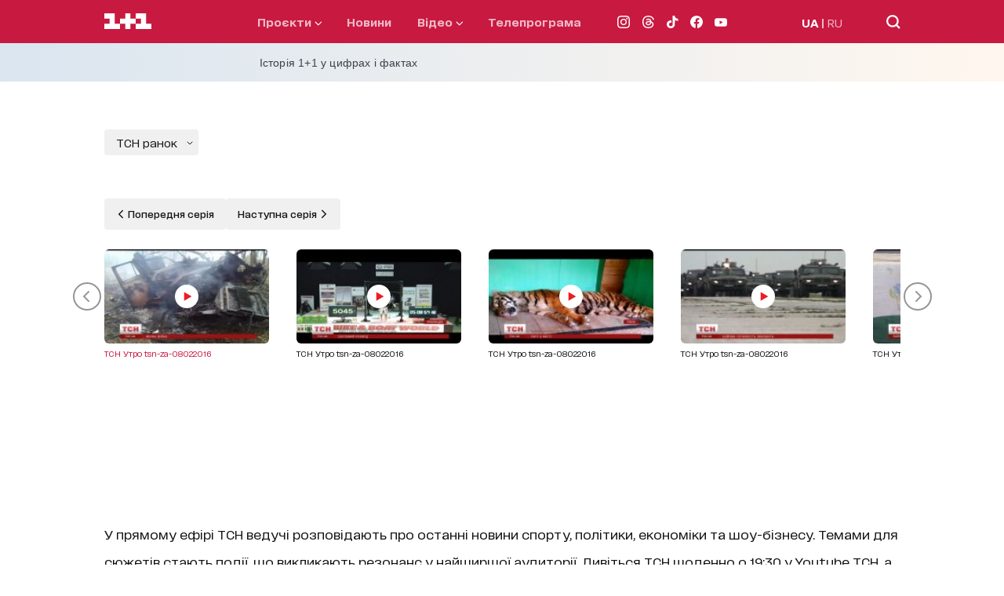

--- FILE ---
content_type: application/javascript; charset=utf-8
request_url: https://fundingchoicesmessages.google.com/f/AGSKWxUEuq7GTz0bntkfydn-XPIfdDQ6_d7oYd2OeWqY3aAA1G99n4Ms-G_y1cnanjiszkzdqaGLeeGkY3lSS_ykJTNwPkLFd3eWN_dYo4hrIODyGV4dn0YIjPeSY9iccLLDZd09X6FcIngFTQUaYxbtTGL_6LT9YdXlvZ--2HDuNvoKEaQ4GtfS-0MSDgdU/_/adseperator_/adnet2./smartlinks.epl?/content_ad_,728x90,
body_size: -1293
content:
window['9388d485-809a-4552-aa18-7adc405b720e'] = true;

--- FILE ---
content_type: application/javascript; charset=utf-8
request_url: https://1plus1.ua/_nuxt/ba21403.modern.js
body_size: 168
content:
(window.webpackJsonp=window.webpackJsonp||[]).push([[202,142],{1138:function(e,t,r){"use strict";r.r(t);var o={name:"ProjectVideosSeasonsVideoSlugPage"},n=r(2),component=Object(n.a)(o,(function(){var e=this.$createElement;return(this._self._c||e)("PagesProjectVideosMain")}),[],!1,null,null,null);t.default=component.exports;installComponents(component,{PagesProjectVideosMain:r(563).default})},563:function(e,t,r){"use strict";r.r(t);var o=r(3),n=r(400),c={name:"ProjectVideosMain",data:()=>({objectProject:{}}),fetch(){var e=this;return Object(o.a)((function*(){yield Object(n.a)(e.$route.params.program).then((t=>{e.objectProject=t})).catch((t=>{"ERR_UNESCAPED_CHARACTERS"!==t.code?e.$nuxt.error({statusCode:t.response.status,message:t.statusText}):e.$nuxt.error({statusCode:404})}))}))()}},l=r(2),component=Object(l.a)(c,(function(){var e=this,t=e.$createElement,r=e._self._c||t;return r("div",{staticClass:"project-page"},[r("PagesProjectHeaderMain",{attrs:{project:e.objectProject}})],1)}),[],!1,null,"685c926b",null);t.default=component.exports;installComponents(component,{PagesProjectHeaderMain:r(706).default})}}]);